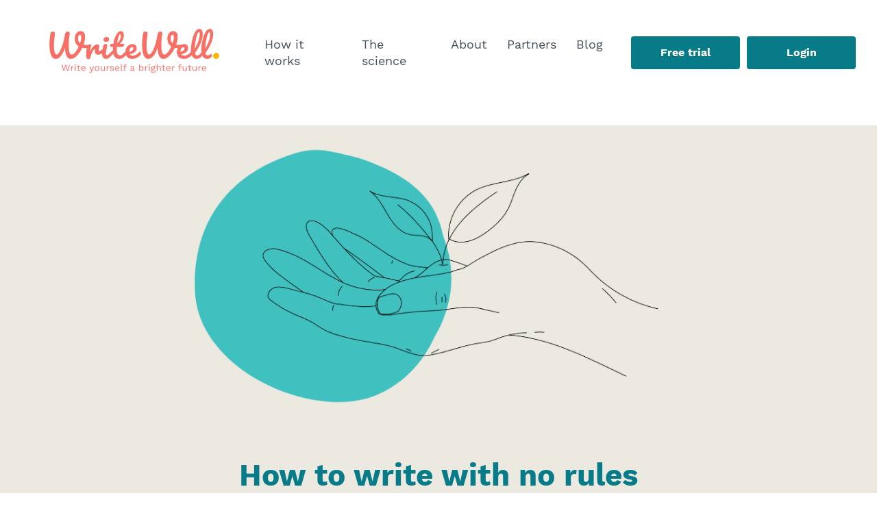

--- FILE ---
content_type: text/html; charset=UTF-8
request_url: https://www.writewellcommunity.com/write-with-no-rules/
body_size: 11246
content:
<!DOCTYPE html>
<html lang="en-GB">
<head>
    <meta charset="UTF-8">
    <meta http-equiv="X-UA-Compatible" content="IE=edge, chrome=1">
	<meta name="viewport" content="width=device-width, initial-scale=1, shrink-to-fit=no">
	<meta name='robots' content='index, follow, max-image-preview:large, max-snippet:-1, max-video-preview:-1' />
	<style>img:is([sizes="auto" i], [sizes^="auto," i]) { contain-intrinsic-size: 3000px 1500px }</style>
	
<!-- Google Tag Manager for WordPress by gtm4wp.com -->
<script data-cfasync="false" data-pagespeed-no-defer>
	var gtm4wp_datalayer_name = "dataLayer";
	var dataLayer = dataLayer || [];
</script>
<!-- End Google Tag Manager for WordPress by gtm4wp.com -->
	<!-- This site is optimized with the Yoast SEO plugin v24.1 - https://yoast.com/wordpress/plugins/seo/ -->
	<title>How to write with no rules - WriteWell Community</title>
	<link rel="canonical" href="https://www.writewellcommunity.com/write-with-no-rules/" />
	<meta property="og:locale" content="en_GB" />
	<meta property="og:type" content="article" />
	<meta property="og:title" content="How to write with no rules" />
	<meta property="og:description" content="Whether it’s journaling or morning pages you enjoy, why not take your writing further and try a short wellbeing course like Finding Purpose" />
	<meta property="og:url" content="https://www.writewellcommunity.com/write-with-no-rules/" />
	<meta property="og:site_name" content="WriteWell Community" />
	<meta property="article:published_time" content="2023-06-14T13:48:57+00:00" />
	<meta property="article:modified_time" content="2023-06-14T15:00:53+00:00" />
	<meta property="og:image" content="https://www.writewellcommunity.com/wp-content/uploads/2022/04/Untitled-design-3.png" />
	<meta property="og:image:width" content="470" />
	<meta property="og:image:height" content="365" />
	<meta property="og:image:type" content="image/png" />
	<meta name="author" content="Claire Maguire" />
	<meta name="twitter:card" content="summary_large_image" />
	<meta name="twitter:title" content="How to write with no rules" />
	<meta name="twitter:description" content="Whether it’s journaling or morning pages you enjoy, why not take your writing further and try a short wellbeing course like Finding Purpose" />
	<meta name="twitter:image" content="https://www.writewellcommunity.com/wp-content/uploads/2022/04/Untitled-design-3.png" />
	<meta name="twitter:label1" content="Written by" />
	<meta name="twitter:data1" content="Claire Maguire" />
	<meta name="twitter:label2" content="Estimated reading time" />
	<meta name="twitter:data2" content="2 minutes" />
	<script type="application/ld+json" class="yoast-schema-graph">{"@context":"https://schema.org","@graph":[{"@type":"Article","@id":"https://www.writewellcommunity.com/write-with-no-rules/#article","isPartOf":{"@id":"https://www.writewellcommunity.com/write-with-no-rules/"},"author":{"name":"Claire Maguire","@id":"https://www.writewellcommunity.com/#/schema/person/cbaa63e1d45d263ea653266814bdfc4e"},"headline":"How to write with no rules","datePublished":"2023-06-14T13:48:57+00:00","dateModified":"2023-06-14T15:00:53+00:00","mainEntityOfPage":{"@id":"https://www.writewellcommunity.com/write-with-no-rules/"},"wordCount":398,"publisher":{"@id":"https://www.writewellcommunity.com/#organization"},"inLanguage":"en-GB"},{"@type":"WebPage","@id":"https://www.writewellcommunity.com/write-with-no-rules/","url":"https://www.writewellcommunity.com/write-with-no-rules/","name":"How to write with no rules - WriteWell Community","isPartOf":{"@id":"https://www.writewellcommunity.com/#website"},"datePublished":"2023-06-14T13:48:57+00:00","dateModified":"2023-06-14T15:00:53+00:00","breadcrumb":{"@id":"https://www.writewellcommunity.com/write-with-no-rules/#breadcrumb"},"inLanguage":"en-GB","potentialAction":[{"@type":"ReadAction","target":["https://www.writewellcommunity.com/write-with-no-rules/"]}]},{"@type":"BreadcrumbList","@id":"https://www.writewellcommunity.com/write-with-no-rules/#breadcrumb","itemListElement":[{"@type":"ListItem","position":1,"name":"Home","item":"https://www.writewellcommunity.com/"},{"@type":"ListItem","position":2,"name":"How to write with no rules"}]},{"@type":"WebSite","@id":"https://www.writewellcommunity.com/#website","url":"https://www.writewellcommunity.com/","name":"WriteWell Community","description":"Write yourself a brighter future","publisher":{"@id":"https://www.writewellcommunity.com/#organization"},"potentialAction":[{"@type":"SearchAction","target":{"@type":"EntryPoint","urlTemplate":"https://www.writewellcommunity.com/?s={search_term_string}"},"query-input":{"@type":"PropertyValueSpecification","valueRequired":true,"valueName":"search_term_string"}}],"inLanguage":"en-GB"},{"@type":"Organization","@id":"https://www.writewellcommunity.com/#organization","name":"WriteWell Community","url":"https://www.writewellcommunity.com/","logo":{"@type":"ImageObject","inLanguage":"en-GB","@id":"https://www.writewellcommunity.com/#/schema/logo/image/","url":"https://www.writewellcommunity.com/wp-content/uploads/2021/01/WriteWell-Logo.png","contentUrl":"https://www.writewellcommunity.com/wp-content/uploads/2021/01/WriteWell-Logo.png","width":624,"height":116,"caption":"WriteWell Community"},"image":{"@id":"https://www.writewellcommunity.com/#/schema/logo/image/"}},{"@type":"Person","@id":"https://www.writewellcommunity.com/#/schema/person/cbaa63e1d45d263ea653266814bdfc4e","name":"Claire Maguire"}]}</script>
	<!-- / Yoast SEO plugin. -->


<link rel='dns-prefetch' href='//static.addtoany.com' />
<link rel="alternate" type="application/rss+xml" title="WriteWell Community &raquo; Feed" href="https://www.writewellcommunity.com/feed/" />
<link rel="alternate" type="application/rss+xml" title="WriteWell Community &raquo; Comments Feed" href="https://www.writewellcommunity.com/comments/feed/" />
<link rel="alternate" type="application/rss+xml" title="WriteWell Community &raquo; How to write with no rules Comments Feed" href="https://www.writewellcommunity.com/write-with-no-rules/feed/" />
<script>
window._wpemojiSettings = {"baseUrl":"https:\/\/s.w.org\/images\/core\/emoji\/16.0.1\/72x72\/","ext":".png","svgUrl":"https:\/\/s.w.org\/images\/core\/emoji\/16.0.1\/svg\/","svgExt":".svg","source":{"concatemoji":"https:\/\/www.writewellcommunity.com\/wp-includes\/js\/wp-emoji-release.min.js?ver=6.8.3"}};
/*! This file is auto-generated */
!function(s,n){var o,i,e;function c(e){try{var t={supportTests:e,timestamp:(new Date).valueOf()};sessionStorage.setItem(o,JSON.stringify(t))}catch(e){}}function p(e,t,n){e.clearRect(0,0,e.canvas.width,e.canvas.height),e.fillText(t,0,0);var t=new Uint32Array(e.getImageData(0,0,e.canvas.width,e.canvas.height).data),a=(e.clearRect(0,0,e.canvas.width,e.canvas.height),e.fillText(n,0,0),new Uint32Array(e.getImageData(0,0,e.canvas.width,e.canvas.height).data));return t.every(function(e,t){return e===a[t]})}function u(e,t){e.clearRect(0,0,e.canvas.width,e.canvas.height),e.fillText(t,0,0);for(var n=e.getImageData(16,16,1,1),a=0;a<n.data.length;a++)if(0!==n.data[a])return!1;return!0}function f(e,t,n,a){switch(t){case"flag":return n(e,"\ud83c\udff3\ufe0f\u200d\u26a7\ufe0f","\ud83c\udff3\ufe0f\u200b\u26a7\ufe0f")?!1:!n(e,"\ud83c\udde8\ud83c\uddf6","\ud83c\udde8\u200b\ud83c\uddf6")&&!n(e,"\ud83c\udff4\udb40\udc67\udb40\udc62\udb40\udc65\udb40\udc6e\udb40\udc67\udb40\udc7f","\ud83c\udff4\u200b\udb40\udc67\u200b\udb40\udc62\u200b\udb40\udc65\u200b\udb40\udc6e\u200b\udb40\udc67\u200b\udb40\udc7f");case"emoji":return!a(e,"\ud83e\udedf")}return!1}function g(e,t,n,a){var r="undefined"!=typeof WorkerGlobalScope&&self instanceof WorkerGlobalScope?new OffscreenCanvas(300,150):s.createElement("canvas"),o=r.getContext("2d",{willReadFrequently:!0}),i=(o.textBaseline="top",o.font="600 32px Arial",{});return e.forEach(function(e){i[e]=t(o,e,n,a)}),i}function t(e){var t=s.createElement("script");t.src=e,t.defer=!0,s.head.appendChild(t)}"undefined"!=typeof Promise&&(o="wpEmojiSettingsSupports",i=["flag","emoji"],n.supports={everything:!0,everythingExceptFlag:!0},e=new Promise(function(e){s.addEventListener("DOMContentLoaded",e,{once:!0})}),new Promise(function(t){var n=function(){try{var e=JSON.parse(sessionStorage.getItem(o));if("object"==typeof e&&"number"==typeof e.timestamp&&(new Date).valueOf()<e.timestamp+604800&&"object"==typeof e.supportTests)return e.supportTests}catch(e){}return null}();if(!n){if("undefined"!=typeof Worker&&"undefined"!=typeof OffscreenCanvas&&"undefined"!=typeof URL&&URL.createObjectURL&&"undefined"!=typeof Blob)try{var e="postMessage("+g.toString()+"("+[JSON.stringify(i),f.toString(),p.toString(),u.toString()].join(",")+"));",a=new Blob([e],{type:"text/javascript"}),r=new Worker(URL.createObjectURL(a),{name:"wpTestEmojiSupports"});return void(r.onmessage=function(e){c(n=e.data),r.terminate(),t(n)})}catch(e){}c(n=g(i,f,p,u))}t(n)}).then(function(e){for(var t in e)n.supports[t]=e[t],n.supports.everything=n.supports.everything&&n.supports[t],"flag"!==t&&(n.supports.everythingExceptFlag=n.supports.everythingExceptFlag&&n.supports[t]);n.supports.everythingExceptFlag=n.supports.everythingExceptFlag&&!n.supports.flag,n.DOMReady=!1,n.readyCallback=function(){n.DOMReady=!0}}).then(function(){return e}).then(function(){var e;n.supports.everything||(n.readyCallback(),(e=n.source||{}).concatemoji?t(e.concatemoji):e.wpemoji&&e.twemoji&&(t(e.twemoji),t(e.wpemoji)))}))}((window,document),window._wpemojiSettings);
</script>
<style id='wp-emoji-styles-inline-css'>

	img.wp-smiley, img.emoji {
		display: inline !important;
		border: none !important;
		box-shadow: none !important;
		height: 1em !important;
		width: 1em !important;
		margin: 0 0.07em !important;
		vertical-align: -0.1em !important;
		background: none !important;
		padding: 0 !important;
	}
</style>
<link rel='stylesheet' id='wp-block-library-css' href='https://www.writewellcommunity.com/wp-includes/css/dist/block-library/style.min.css?ver=6.8.3' media='all' />
<style id='classic-theme-styles-inline-css'>
/*! This file is auto-generated */
.wp-block-button__link{color:#fff;background-color:#32373c;border-radius:9999px;box-shadow:none;text-decoration:none;padding:calc(.667em + 2px) calc(1.333em + 2px);font-size:1.125em}.wp-block-file__button{background:#32373c;color:#fff;text-decoration:none}
</style>
<style id='global-styles-inline-css'>
:root{--wp--preset--aspect-ratio--square: 1;--wp--preset--aspect-ratio--4-3: 4/3;--wp--preset--aspect-ratio--3-4: 3/4;--wp--preset--aspect-ratio--3-2: 3/2;--wp--preset--aspect-ratio--2-3: 2/3;--wp--preset--aspect-ratio--16-9: 16/9;--wp--preset--aspect-ratio--9-16: 9/16;--wp--preset--color--black: #000000;--wp--preset--color--cyan-bluish-gray: #abb8c3;--wp--preset--color--white: #fff;--wp--preset--color--pale-pink: #f78da7;--wp--preset--color--vivid-red: #cf2e2e;--wp--preset--color--luminous-vivid-orange: #ff6900;--wp--preset--color--luminous-vivid-amber: #fcb900;--wp--preset--color--light-green-cyan: #7bdcb5;--wp--preset--color--vivid-green-cyan: #00d084;--wp--preset--color--pale-cyan-blue: #8ed1fc;--wp--preset--color--vivid-cyan-blue: #0693e3;--wp--preset--color--vivid-purple: #9b51e0;--wp--preset--color--blue: #007bff;--wp--preset--color--indigo: #6610f2;--wp--preset--color--purple: #5533ff;--wp--preset--color--pink: #e83e8c;--wp--preset--color--red: #dc3545;--wp--preset--color--orange: #fd7e14;--wp--preset--color--yellow: #ffc107;--wp--preset--color--green: #28a745;--wp--preset--color--teal: #20c997;--wp--preset--color--cyan: #17a2b8;--wp--preset--color--gray: #6c757d;--wp--preset--color--gray-dark: #343a40;--wp--preset--gradient--vivid-cyan-blue-to-vivid-purple: linear-gradient(135deg,rgba(6,147,227,1) 0%,rgb(155,81,224) 100%);--wp--preset--gradient--light-green-cyan-to-vivid-green-cyan: linear-gradient(135deg,rgb(122,220,180) 0%,rgb(0,208,130) 100%);--wp--preset--gradient--luminous-vivid-amber-to-luminous-vivid-orange: linear-gradient(135deg,rgba(252,185,0,1) 0%,rgba(255,105,0,1) 100%);--wp--preset--gradient--luminous-vivid-orange-to-vivid-red: linear-gradient(135deg,rgba(255,105,0,1) 0%,rgb(207,46,46) 100%);--wp--preset--gradient--very-light-gray-to-cyan-bluish-gray: linear-gradient(135deg,rgb(238,238,238) 0%,rgb(169,184,195) 100%);--wp--preset--gradient--cool-to-warm-spectrum: linear-gradient(135deg,rgb(74,234,220) 0%,rgb(151,120,209) 20%,rgb(207,42,186) 40%,rgb(238,44,130) 60%,rgb(251,105,98) 80%,rgb(254,248,76) 100%);--wp--preset--gradient--blush-light-purple: linear-gradient(135deg,rgb(255,206,236) 0%,rgb(152,150,240) 100%);--wp--preset--gradient--blush-bordeaux: linear-gradient(135deg,rgb(254,205,165) 0%,rgb(254,45,45) 50%,rgb(107,0,62) 100%);--wp--preset--gradient--luminous-dusk: linear-gradient(135deg,rgb(255,203,112) 0%,rgb(199,81,192) 50%,rgb(65,88,208) 100%);--wp--preset--gradient--pale-ocean: linear-gradient(135deg,rgb(255,245,203) 0%,rgb(182,227,212) 50%,rgb(51,167,181) 100%);--wp--preset--gradient--electric-grass: linear-gradient(135deg,rgb(202,248,128) 0%,rgb(113,206,126) 100%);--wp--preset--gradient--midnight: linear-gradient(135deg,rgb(2,3,129) 0%,rgb(40,116,252) 100%);--wp--preset--font-size--small: 13px;--wp--preset--font-size--medium: 20px;--wp--preset--font-size--large: 36px;--wp--preset--font-size--x-large: 42px;--wp--preset--spacing--20: 0.44rem;--wp--preset--spacing--30: 0.67rem;--wp--preset--spacing--40: 1rem;--wp--preset--spacing--50: 1.5rem;--wp--preset--spacing--60: 2.25rem;--wp--preset--spacing--70: 3.38rem;--wp--preset--spacing--80: 5.06rem;--wp--preset--shadow--natural: 6px 6px 9px rgba(0, 0, 0, 0.2);--wp--preset--shadow--deep: 12px 12px 50px rgba(0, 0, 0, 0.4);--wp--preset--shadow--sharp: 6px 6px 0px rgba(0, 0, 0, 0.2);--wp--preset--shadow--outlined: 6px 6px 0px -3px rgba(255, 255, 255, 1), 6px 6px rgba(0, 0, 0, 1);--wp--preset--shadow--crisp: 6px 6px 0px rgba(0, 0, 0, 1);}:where(.is-layout-flex){gap: 0.5em;}:where(.is-layout-grid){gap: 0.5em;}body .is-layout-flex{display: flex;}.is-layout-flex{flex-wrap: wrap;align-items: center;}.is-layout-flex > :is(*, div){margin: 0;}body .is-layout-grid{display: grid;}.is-layout-grid > :is(*, div){margin: 0;}:where(.wp-block-columns.is-layout-flex){gap: 2em;}:where(.wp-block-columns.is-layout-grid){gap: 2em;}:where(.wp-block-post-template.is-layout-flex){gap: 1.25em;}:where(.wp-block-post-template.is-layout-grid){gap: 1.25em;}.has-black-color{color: var(--wp--preset--color--black) !important;}.has-cyan-bluish-gray-color{color: var(--wp--preset--color--cyan-bluish-gray) !important;}.has-white-color{color: var(--wp--preset--color--white) !important;}.has-pale-pink-color{color: var(--wp--preset--color--pale-pink) !important;}.has-vivid-red-color{color: var(--wp--preset--color--vivid-red) !important;}.has-luminous-vivid-orange-color{color: var(--wp--preset--color--luminous-vivid-orange) !important;}.has-luminous-vivid-amber-color{color: var(--wp--preset--color--luminous-vivid-amber) !important;}.has-light-green-cyan-color{color: var(--wp--preset--color--light-green-cyan) !important;}.has-vivid-green-cyan-color{color: var(--wp--preset--color--vivid-green-cyan) !important;}.has-pale-cyan-blue-color{color: var(--wp--preset--color--pale-cyan-blue) !important;}.has-vivid-cyan-blue-color{color: var(--wp--preset--color--vivid-cyan-blue) !important;}.has-vivid-purple-color{color: var(--wp--preset--color--vivid-purple) !important;}.has-black-background-color{background-color: var(--wp--preset--color--black) !important;}.has-cyan-bluish-gray-background-color{background-color: var(--wp--preset--color--cyan-bluish-gray) !important;}.has-white-background-color{background-color: var(--wp--preset--color--white) !important;}.has-pale-pink-background-color{background-color: var(--wp--preset--color--pale-pink) !important;}.has-vivid-red-background-color{background-color: var(--wp--preset--color--vivid-red) !important;}.has-luminous-vivid-orange-background-color{background-color: var(--wp--preset--color--luminous-vivid-orange) !important;}.has-luminous-vivid-amber-background-color{background-color: var(--wp--preset--color--luminous-vivid-amber) !important;}.has-light-green-cyan-background-color{background-color: var(--wp--preset--color--light-green-cyan) !important;}.has-vivid-green-cyan-background-color{background-color: var(--wp--preset--color--vivid-green-cyan) !important;}.has-pale-cyan-blue-background-color{background-color: var(--wp--preset--color--pale-cyan-blue) !important;}.has-vivid-cyan-blue-background-color{background-color: var(--wp--preset--color--vivid-cyan-blue) !important;}.has-vivid-purple-background-color{background-color: var(--wp--preset--color--vivid-purple) !important;}.has-black-border-color{border-color: var(--wp--preset--color--black) !important;}.has-cyan-bluish-gray-border-color{border-color: var(--wp--preset--color--cyan-bluish-gray) !important;}.has-white-border-color{border-color: var(--wp--preset--color--white) !important;}.has-pale-pink-border-color{border-color: var(--wp--preset--color--pale-pink) !important;}.has-vivid-red-border-color{border-color: var(--wp--preset--color--vivid-red) !important;}.has-luminous-vivid-orange-border-color{border-color: var(--wp--preset--color--luminous-vivid-orange) !important;}.has-luminous-vivid-amber-border-color{border-color: var(--wp--preset--color--luminous-vivid-amber) !important;}.has-light-green-cyan-border-color{border-color: var(--wp--preset--color--light-green-cyan) !important;}.has-vivid-green-cyan-border-color{border-color: var(--wp--preset--color--vivid-green-cyan) !important;}.has-pale-cyan-blue-border-color{border-color: var(--wp--preset--color--pale-cyan-blue) !important;}.has-vivid-cyan-blue-border-color{border-color: var(--wp--preset--color--vivid-cyan-blue) !important;}.has-vivid-purple-border-color{border-color: var(--wp--preset--color--vivid-purple) !important;}.has-vivid-cyan-blue-to-vivid-purple-gradient-background{background: var(--wp--preset--gradient--vivid-cyan-blue-to-vivid-purple) !important;}.has-light-green-cyan-to-vivid-green-cyan-gradient-background{background: var(--wp--preset--gradient--light-green-cyan-to-vivid-green-cyan) !important;}.has-luminous-vivid-amber-to-luminous-vivid-orange-gradient-background{background: var(--wp--preset--gradient--luminous-vivid-amber-to-luminous-vivid-orange) !important;}.has-luminous-vivid-orange-to-vivid-red-gradient-background{background: var(--wp--preset--gradient--luminous-vivid-orange-to-vivid-red) !important;}.has-very-light-gray-to-cyan-bluish-gray-gradient-background{background: var(--wp--preset--gradient--very-light-gray-to-cyan-bluish-gray) !important;}.has-cool-to-warm-spectrum-gradient-background{background: var(--wp--preset--gradient--cool-to-warm-spectrum) !important;}.has-blush-light-purple-gradient-background{background: var(--wp--preset--gradient--blush-light-purple) !important;}.has-blush-bordeaux-gradient-background{background: var(--wp--preset--gradient--blush-bordeaux) !important;}.has-luminous-dusk-gradient-background{background: var(--wp--preset--gradient--luminous-dusk) !important;}.has-pale-ocean-gradient-background{background: var(--wp--preset--gradient--pale-ocean) !important;}.has-electric-grass-gradient-background{background: var(--wp--preset--gradient--electric-grass) !important;}.has-midnight-gradient-background{background: var(--wp--preset--gradient--midnight) !important;}.has-small-font-size{font-size: var(--wp--preset--font-size--small) !important;}.has-medium-font-size{font-size: var(--wp--preset--font-size--medium) !important;}.has-large-font-size{font-size: var(--wp--preset--font-size--large) !important;}.has-x-large-font-size{font-size: var(--wp--preset--font-size--x-large) !important;}
:where(.wp-block-post-template.is-layout-flex){gap: 1.25em;}:where(.wp-block-post-template.is-layout-grid){gap: 1.25em;}
:where(.wp-block-columns.is-layout-flex){gap: 2em;}:where(.wp-block-columns.is-layout-grid){gap: 2em;}
:root :where(.wp-block-pullquote){font-size: 1.5em;line-height: 1.6;}
</style>
<link rel='stylesheet' id='contact-form-7-css' href='https://www.writewellcommunity.com/wp-content/plugins/contact-form-7/includes/css/styles.css?ver=5.7.5.1' media='all' />
<link rel='stylesheet' id='ctf_styles-css' href='https://www.writewellcommunity.com/wp-content/plugins/custom-twitter-feeds/css/ctf-styles.min.css?ver=2.3.1' media='all' />
<link rel='stylesheet' id='writewell-partner-css' href='https://www.writewellcommunity.com/wp-content/plugins/writewell-partner/public/css/writewell-partner-public.css?ver=1.0.0' media='all' />
<link rel='stylesheet' id='writewell-subscribe-css' href='https://www.writewellcommunity.com/wp-content/plugins/writewell-subscribe/public/css/writewell-subscribe-public.css?ver=1.0.0' media='all' />
<link rel='stylesheet' id='child-understrap-styles-css' href='https://www.writewellcommunity.com/wp-content/themes/writewell/css/child-theme.min.css?ver=0.5.5' media='all' />
<link rel='stylesheet' id='addtoany-css' href='https://www.writewellcommunity.com/wp-content/plugins/add-to-any/addtoany.min.css?ver=1.16' media='all' />
<script id="addtoany-core-js-before">
window.a2a_config=window.a2a_config||{};a2a_config.callbacks=[];a2a_config.overlays=[];a2a_config.templates={};a2a_localize = {
	Share: "Share",
	Save: "Save",
	Subscribe: "Subscribe",
	Email: "Email",
	Bookmark: "Bookmark",
	ShowAll: "Show All",
	ShowLess: "Show less",
	FindServices: "Find service(s)",
	FindAnyServiceToAddTo: "Instantly find any service to add to",
	PoweredBy: "Powered by",
	ShareViaEmail: "Share via email",
	SubscribeViaEmail: "Subscribe via email",
	BookmarkInYourBrowser: "Bookmark in your browser",
	BookmarkInstructions: "Press Ctrl+D or \u2318+D to bookmark this page",
	AddToYourFavorites: "Add to your favourites",
	SendFromWebOrProgram: "Send from any email address or email program",
	EmailProgram: "Email program",
	More: "More&#8230;",
	ThanksForSharing: "Thanks for sharing!",
	ThanksForFollowing: "Thanks for following!"
};
</script>
<script defer src="https://static.addtoany.com/menu/page.js" id="addtoany-core-js"></script>
<script src="https://www.writewellcommunity.com/wp-includes/js/jquery/jquery.min.js?ver=3.7.1" id="jquery-core-js"></script>
<script src="https://www.writewellcommunity.com/wp-includes/js/jquery/jquery-migrate.min.js?ver=3.4.1" id="jquery-migrate-js"></script>
<script defer src="https://www.writewellcommunity.com/wp-content/plugins/add-to-any/addtoany.min.js?ver=1.1" id="addtoany-jquery-js"></script>
<script src="https://www.writewellcommunity.com/wp-content/plugins/writewell-partner/public/js/writewell-partner-public.js?ver=1.0.0" id="writewell-partner-js"></script>
<script src="https://www.writewellcommunity.com/wp-content/plugins/writewell-partner/public/js/zxcvbn.js?ver=1.0.0" id="zxcvbn-js"></script>
<script src="https://www.writewellcommunity.com/wp-content/plugins/writewell-partner/public/js/bootstrap-zxcvbn.jquery.js?ver=1.0.0" id="bootstrap-zxcvbn-js"></script>
<script src="https://www.writewellcommunity.com/wp-content/plugins/writewell-subscribe/public/js/writewell-subscribe-public.js?ver=1.0.0" id="writewell-subscribe-js"></script>
<link rel="https://api.w.org/" href="https://www.writewellcommunity.com/wp-json/" /><link rel="alternate" title="JSON" type="application/json" href="https://www.writewellcommunity.com/wp-json/wp/v2/posts/2836" /><link rel="EditURI" type="application/rsd+xml" title="RSD" href="https://www.writewellcommunity.com/xmlrpc.php?rsd" />
<meta name="generator" content="WordPress 6.8.3" />
<link rel='shortlink' href='https://www.writewellcommunity.com/?p=2836' />
<link rel="alternate" title="oEmbed (JSON)" type="application/json+oembed" href="https://www.writewellcommunity.com/wp-json/oembed/1.0/embed?url=https%3A%2F%2Fwww.writewellcommunity.com%2Fwrite-with-no-rules%2F" />
<link rel="alternate" title="oEmbed (XML)" type="text/xml+oembed" href="https://www.writewellcommunity.com/wp-json/oembed/1.0/embed?url=https%3A%2F%2Fwww.writewellcommunity.com%2Fwrite-with-no-rules%2F&#038;format=xml" />

<!-- Google Tag Manager for WordPress by gtm4wp.com -->
<!-- GTM Container placement set to automatic -->
<script data-cfasync="false" data-pagespeed-no-defer type="text/javascript">
	var dataLayer_content = {"pagePostType":"post","pagePostType2":"single-post","pageCategory":["uncategorised"],"pagePostAuthor":"Claire Maguire"};
	dataLayer.push( dataLayer_content );
</script>
<script data-cfasync="false">
(function(w,d,s,l,i){w[l]=w[l]||[];w[l].push({'gtm.start':
new Date().getTime(),event:'gtm.js'});var f=d.getElementsByTagName(s)[0],
j=d.createElement(s),dl=l!='dataLayer'?'&l='+l:'';j.async=true;j.src=
'//www.googletagmanager.com/gtm.'+'js?id='+i+dl;f.parentNode.insertBefore(j,f);
})(window,document,'script','dataLayer','GTM-KPW4SCK');
</script>
<!-- End Google Tag Manager -->
<!-- End Google Tag Manager for WordPress by gtm4wp.com --><link rel="pingback" href="https://www.writewellcommunity.com/xmlrpc.php">
<meta name="mobile-web-app-capable" content="yes">
<meta name="apple-mobile-web-app-capable" content="yes">
<meta name="apple-mobile-web-app-title" content="WriteWell Community - Write yourself a brighter future">
<style>.recentcomments a{display:inline !important;padding:0 !important;margin:0 !important;}</style><link rel="icon" href="https://www.writewellcommunity.com/wp-content/uploads/2020/12/cropped-WriteWell-Avatar-4-32x32.png" sizes="32x32" />
<link rel="icon" href="https://www.writewellcommunity.com/wp-content/uploads/2020/12/cropped-WriteWell-Avatar-4-192x192.png" sizes="192x192" />
<link rel="apple-touch-icon" href="https://www.writewellcommunity.com/wp-content/uploads/2020/12/cropped-WriteWell-Avatar-4-180x180.png" />
<meta name="msapplication-TileImage" content="https://www.writewellcommunity.com/wp-content/uploads/2020/12/cropped-WriteWell-Avatar-4-270x270.png" />
	<meta name="p:domain_verify" content="ad7e704ee4676f8cf5968b8f5b1d9765"/>

	<!-- To keep MC happy!! -->
	<script id="mcjs">//!function(c,h,i,m,p){m=c.createElement(h),p=c.getElementsByTagName(h)[0],m.async=1,m.src=i,p.parentNode.insertBefore(m,p)}(document,"script","https://chimpstatic.com/mcjs-connected/js/users/434fc56c70/06b78752101bafd0ef8e1a1e4.js");</script>
	<script src="https://downloads.mailchimp.com/js/signup-forms/popup/unique-methods/embed.js"></script>
</head>

<!-- ******************* Opens the page body ******************* -->

<body class="wp-singular post-template post-template-single-article post-template-single-article-php single single-post postid-2836 single-format-standard wp-custom-logo wp-embed-responsive wp-theme-understrap wp-child-theme-writewell group-blog understrap-has-sidebar" itemscope itemtype="http://schema.org/WebSite">


<!-- GTM Container placement set to automatic -->
<!-- Google Tag Manager (noscript) -->
				<noscript><iframe src="https://www.googletagmanager.com/ns.html?id=GTM-KPW4SCK" height="0" width="0" style="display:none;visibility:hidden" aria-hidden="true"></iframe></noscript>
<!-- End Google Tag Manager (noscript) --><div class="site" id="page">

	<!-- ******************* The navbar area ******************* -->
	<div id="wrapper-navbar">

        <a class="skip-link sr-only sr-only-focusable" href="#main-content">Skip to content</a>

        <div class="container">

            <nav class="navbar navbar-expand-lg">
                <!-- Brand -->
                <a class="navbar-brand" href="https://www.writewellcommunity.com" rel="home">
                    <img class="home-logo" src="/wp-content/themes/writewell/assets/images/logo.png" alt="WriteWell logo">
                    </a>
                <!-- Toggler/collapsible Button -->
                <button class="navbar-toggler" type="button" data-toggle="collapse" data-target="#navbarNav" aria-controls="navbarNav" aria-expanded="false" aria-label="Toggle navigation">
                    <span class=""><i class="navbar-toggler-icon fa fa-bars" aria-hidden="true"></i></span>
                        </button>

                <!--Nav items-->
                <div class="collapse navbar-collapse justify-content-end" id="navbarNav">
                    <ul class="navbar-nav">
                        <li class="nav-item">
                            <a class="nav-link" href="/how-it-works">How it works</a>
                        </li>
                        <li class="nav-item">
                            <a class="nav-link" href="/the-science">The science</a>
                        </li>
                        <li class="nav-item">
                            <a class="nav-link" href="/about">About</a>
                        </li>
                        <li class="nav-item">
                            <a class="nav-link" href="/partner">Partners</a>
                        </li>
                        <li class="nav-item">
                            <a class="nav-link mr-4" href="/articles">Blog</a>
                        </li>                        
                    </ul>
					<a class="btn btn-primary" href="/ww/subscribe">Free trial</a>
					<a class="btn btn-primary header-login-link" href="https://wellbeing.writewellcommunity.com">Login</a>
                </div>
           </nav>

        </div><!-- container end -->

    </div><!-- #wrapper-navbar end -->

	<!-- Join Modal -->
	<!--
	<div class="modal fade" id="join-modal" tabindex="-1" aria-labelledby="join-modal-label" aria-hidden="true">
		<div class="modal-dialog">
			<div class="modal-content">
				<div class="modal-header">
					<h5 class="modal-title" id="join-modal-label">Subscribe to our newsletter</h5>
					<button type="button" class="close" data-dismiss="modal" aria-label="Close">
						<span aria-hidden="true">&times;</span>
					</button>
				</div>
			<div class="modal-body">
                <div class="notify-when-launch">
				
					<p>
						Content goes here...
					</p>
				
                    <form>
                    <div class="form-group">
						<label class="sr-only" for="inlineFormInputGroup">Name for signup</label>
						<input id="signup-name" type="text" class="form-control" placeholder="Preferred name">
                    </div>
                    <div class="form-group">
						<label class="sr-only" for="inlineFormInputGroup">Email for signup</label>
						<input id="signup-email" type="email" class="form-control" placeholder="Email address" data-error="Valid email is required." aria-label="Get notified when we launch" aria-describedby="button-addon2">
                    </div>
                    <div class="form-group">
						<label class="sr-only" for="inlineFormInputGroup">Submit for signup</label>
                        <button class="btn btn-primary" type="button" id="button-addon2">Subscribe</button>
                    </div>					
                    </form>
                </div>
			</div>
			<div class="modal-footer">
				<button type="button" class="btn btn-secondary" data-dismiss="modal">Close</button>
			</div>
			</div>
		</div>
	</div>
	-->
<div class="wrapper" id="single-wrapper">

	<div class="rectangle bg-brand-sand">

		<div class="container" id="content" tabindex="-1">

			<div class="row">

				<!-- Do the left sidebar check -->
				
				<main class="site-main" id="main">

					
<article class="post-2836 post type-post status-publish format-standard hentry category-uncategorised" id="post-2836">

	<div class="post-img-outer">
		<img class="post-img" src="https://www.writewellcommunity.com/wp-content/uploads/2021/01/Privacy-FINAL.png" alt="Privacy">	</div>

	<header class="entry-header mb-3">

		<h1 class="entry-title">How to write with no rules</h1>
	</header><!-- .entry-header -->

	
	<div class="entry-content">

	<p class="post-intro mb-4">Have you tried writing with no rules?</p>

	
		<div class="page" title="Page 1">
<div class="section">
<div class="layoutArea">
<div class="column">
<p><span>If grammar, punctuation and spelling didn’t get in the way of writing would you enjoy the pen to paper effect more? </span></p>
<p><span>This is one of the greatest freedoms writing for wellbeing offers. An opportunity to leave behind the endless dos and don’ts of writing rules, that can trouble us, even decades after leaving school. When people discover therapeutic writing for the first time, it can be refreshing to hear that you are free to write however you please, sideways across the page or in red or purple ink. </span></p>
<blockquote><p><span>Allow the pen to flow, pairing words that seem odd or create sentences that make sense to you, even if it’s just you. </span></p></blockquote>
<p><span>Whether it’s journaling or morning pages you enjoy, why not take your writing further and try a short wellbeing course like <a href="https://wellbeing.writewellcommunity.com/ww/course/view.php?id=15" target="_blank" rel="noopener">Finding Purpose</a>? It will help you to discover how to fill your life with joy and find daily delights in simple things. Think about living purposefully instead of searching for the endless purpose which brought you to this life in the first place. </span></p>
<p><span>After taking the course you might discover that your purpose is to write to make yourself feel good and that’s it. No great quest to embark on or a world in trouble to save. </span></p>
<blockquote><p><span>Just you, the pen and your subconscious mind flowing onto the page. </span></p></blockquote>
<p><span>Here’s an idea wellbeing and writing practitioner </span><a href="https://www.katemcbarron.co.uk/" target="_blank" rel="noopener"><span>Kate McBarron </span></a><span>shares in her uniquely designed <a href="https://wellbeing.writewellcommunity.com/ww/course/view.php?id=15" target="_blank" rel="noopener">Finding Purpose</a> course. </span></p>
<p><span>Ponder on this question and answer it fully and honestly &#8211; </span><span>What do I enjoy doing so much that I get completely lost in it? </span></p>
<p><span>It could be gardening, cooking or painting. Have you forgotten any of these joys because life and responsibilities got in the way? Can you find a gap in your week to reintroduce any of your forgotten gifts? </span></p>
<p><span>At the heart of doing what we truly enjoy acts as a serving. Whether it is planting a flower or painting one you are contributing to life itself. </span></p>
<p><span>So begin to think far and wide about your life purpose and know it’s really okay to serve yourself, the soil, the easel or whatever it might be, once it makes you happy. </span></p>
<p><strong><a href="https://wellbeing.writewellcommunity.com/ww/course/view.php?id=15" target="_blank" rel="noopener">Finding Purpose</a> 4-week course opens online Monday 3rd July. If you haven’t already, start your writing journey today by joining the <a href="https://www.writewellcommunity.com/" target="_blank" rel="noopener">WriteWell Community</a>.</strong></p>
</div>
</div>
</div>
</div>
		<div class="article-inner-footer">
			<hr>
			<img class="post-logo" src="/wp-content/themes/writewell/assets/images/logo-300x56.png" alt="WriteWell logo">
		</div>
		<div class="entry-meta">
			<div>
								<p>Posted on June 14th, 2023 by Claire Maguire</p>
				<p>
					<div class="addtoany_shortcode"><div class="a2a_kit a2a_kit_size_32 addtoany_list" data-a2a-url="https://www.writewellcommunity.com/write-with-no-rules/" data-a2a-title="How to write with no rules"><a class="a2a_button_facebook" href="https://www.addtoany.com/add_to/facebook?linkurl=https%3A%2F%2Fwww.writewellcommunity.com%2Fwrite-with-no-rules%2F&amp;linkname=How%20to%20write%20with%20no%20rules" title="Facebook" rel="nofollow noopener" target="_blank"></a><a class="a2a_button_twitter" href="https://www.addtoany.com/add_to/twitter?linkurl=https%3A%2F%2Fwww.writewellcommunity.com%2Fwrite-with-no-rules%2F&amp;linkname=How%20to%20write%20with%20no%20rules" title="Twitter" rel="nofollow noopener" target="_blank"></a><a class="a2a_button_copy_link" href="https://www.addtoany.com/add_to/copy_link?linkurl=https%3A%2F%2Fwww.writewellcommunity.com%2Fwrite-with-no-rules%2F&amp;linkname=How%20to%20write%20with%20no%20rules" title="Copy Link" rel="nofollow noopener" target="_blank"></a></div></div>				</p>
			</div>
		</div><!-- .entry-meta -->

		<!-- Return to -->
		<div class="return-link">
			<a href="/articles/">View all Articles</a>
		</div>

		
	</div><!-- .entry-content -->

	<footer class="entry-footer">

		
	</footer><!-- .entry-footer -->

</article><!-- #post-## -->
		<nav class="container navigation post-navigation">
			<h2 class="screen-reader-text">Post navigation</h2>
			<div class="d-flex nav-links justify-content-between">
				<span class="nav-previous"><a href="https://www.writewellcommunity.com/why-you-should-write-everyday/" rel="prev"><i class="fa fa-angle-left"></i>&nbsp;Why you should write everyday</a></span><span class="nav-next"><a href="https://www.writewellcommunity.com/build-a-journaling-habit-while-busy/" rel="next">How to keep journaling when you feel too busy to write&nbsp;<i class="fa fa-angle-right"></i></a></span>			</div><!-- .nav-links -->
		</nav><!-- .post-navigation -->
		
				</main><!-- #main -->

				<!-- Do the right sidebar check -->
				
			</div><!-- .row -->

		</div><!-- #content -->

	</div><!-- .rectangle brand-sand -->

	<div class="global_subscription_cta">
		<div class="rectangle bg-brand-teal launch">
<h2>Start your journey</h2>
<div class="row">
<div class="col-md-8 offset-md-2">
<p>Subscribe to our newsletter to hear about upcoming events, join now and dive straight into the activities, or get in touch to ask us anything.</p>
</div>
</div>
<div class="row">
<div class="col-md-4">
<p><a class="btn btn-primary mt-4 custom-btn-max mc-news-popup" href="#">Subscribe to newsletter</a></p>
</div>
<div class="col-md-4">
<p><a class="btn btn-primary mt-4 custom-btn-max" href="/ww/subscribe">Join now for free trial</a></p>
</div>
<div class="col-md-4">
<p><a class="btn btn-primary mt-4 custom-btn-max" href="mailto:info@writewellcommunity.com">Get in touch</a></p>
</div>
</div>
</div>
	</div>

</div><!-- #single-wrapper -->


<div id="wrapper-footer" class="wrapper">
    <footer class="site-footer has-small-text">
        <div class="container">
            <div class="row">
                <div class="col-md-3 offset-md-1 col-sm-12">
                    <img id="footer-logo" src="/wp-content/themes/writewell/assets/images/logo-small.png" alt="WriteWell logo">
                </div>
                <div class="col-md-3 col-sm-4">
                    <ul class="list-unstyled">
                        <li><a href="/how-it-works">How it works</a></li>
                        <li><a href="/about">About us</a></li>
                        <li><a href="/partner">Work with us</a></li>
						 <li><a href="/media">Media hub</a></li>
						 <li><a href="https://journal.writewellcommunity.com/">WriteWell journal</a></li>	
                    </ul>
                </div>
                <div class="col-md-3 col-sm-4">
                    <ul class="list-unstyled">
                        <li><a href="/cookies">Cookies</a></li>
                        <li><a href="/privacy">Privacy</a></li>
                        <li><a href="/code-of-conduct">Code of conduct</a></li>					
                        <li><a href="/writewell-terms-and-conditions">Terms &amp; conditions</a></li>
                    </ul>
                </div>
                <div class="col-md-2 col-sm-4">
                    <ul class="list-unstyled list-inline">
                        <li><a class="mc-news-popup" href="#">Sign up</a></li>
                        <li class="list-inline-item"><a href="https://twitter.com/writewelltweets" target="_blank" rel="noopener"><i class="fa fa-twitter" aria-hidden="true"></i></a></li>
                        <li class="list-inline-item"><a href="https://www.facebook.com/writewellcommunity" target="_blank" rel="noopener"><i class="fa fa-facebook" aria-hidden="true"></i></a></li>
                        <li class="list-inline-item"><a href="https://www.instagram.com/writewellcommunity" target="_blank" rel="noopener"><i class="fa fa-instagram" aria-hidden="true"></i></a></li>
                    </ul>
                </div>
            </div>
        </div><!-- container -->
    </footer><!-- footer -->
</div><!-- wrapper end -->

</div><!-- #page we need this extra closing tag here -->

<script type="speculationrules">
{"prefetch":[{"source":"document","where":{"and":[{"href_matches":"\/*"},{"not":{"href_matches":["\/wp-*.php","\/wp-admin\/*","\/wp-content\/uploads\/*","\/wp-content\/*","\/wp-content\/plugins\/*","\/wp-content\/themes\/writewell\/*","\/wp-content\/themes\/understrap\/*","\/*\\?(.+)"]}},{"not":{"selector_matches":"a[rel~=\"nofollow\"]"}},{"not":{"selector_matches":".no-prefetch, .no-prefetch a"}}]},"eagerness":"conservative"}]}
</script>
<script src="https://www.writewellcommunity.com/wp-content/plugins/contact-form-7/includes/swv/js/index.js?ver=5.7.5.1" id="swv-js"></script>
<script id="contact-form-7-js-extra">
var wpcf7 = {"api":{"root":"https:\/\/www.writewellcommunity.com\/wp-json\/","namespace":"contact-form-7\/v1"}};
</script>
<script src="https://www.writewellcommunity.com/wp-content/plugins/contact-form-7/includes/js/index.js?ver=5.7.5.1" id="contact-form-7-js"></script>
<script src="https://www.writewellcommunity.com/wp-content/plugins/duracelltomi-google-tag-manager/js/gtm4wp-form-move-tracker.js?ver=1.16.1" id="gtm4wp-form-move-tracker-js"></script>
<script src="https://www.writewellcommunity.com/wp-content/themes/writewell/js/child-theme.min.js?ver=0.5.5" id="child-understrap-scripts-js"></script>

<script>
	jQuery(function(){
		jQuery('.mc-news-popup').on('click', function(e){				
			e.preventDefault();
			
			if(window.dojoRequire){
				window.dojoRequire(["mojo/signup-forms/Loader"], function (L) { L.start({"baseUrl": 'mc.us6.list-manage.com', "uuid": '434fc56c70', "lid": 'c534164ec7', "uniqueMethods": true}); });
			}
			

			document.cookie = 'MCPopupClosed=;path=/;expires=Thu, 01 Jan 1970 00:00:00 UTC;';
			document.cookie = 'MCPopupSubscribed=;path=/;expires=Thu, 01 Jan 1970 00:00:00 UTC;';

			return false;
		});
	});
</script>	

</body>

</html>

--- FILE ---
content_type: text/css
request_url: https://www.writewellcommunity.com/wp-content/plugins/writewell-partner/public/css/writewell-partner-public.css?ver=1.0.0
body_size: 473
content:
.join-partner form .statement {
	display: block;
	font-weight: bold;
	padding: 30px 0 0 4.25%;
	margin-bottom: 10px;
}

.join-partner form .likert {
	list-style: none;
	width: 100%;
	margin: 0;
	padding: 0 0 15px;
	display: flex;
	align-items: stretch;
	align-content: stretch;
	justify-content: space-evenly;
	flex-wrap: wrap;
}

.join-partner form .likert:last-of-type {
	border-bottom: 0;
}

.join-partner form .likert li {
	display: inline-flex;
	flex: 1 auto;
	flex-wrap: wrap;
	text-align: center;
}

.join-partner form .likert li input[type=radio] {
	display: block;
	position: relative;
	top: 0;
	left: 50%;
	margin-left: -6px;
	z-index: 2;
}

.join-partner form .likert li label {
	display: block;
	flex: 1 auto;
	position: relative;
	width: 100%;
}

.join-partner form .likert li label:before {
	content: '';
	position: absolute;
	top: -10px;
	left: 0;
	display: block;
	background-color: #efefef;
	height: 4px;
	width: 100%;
	z-index: 1;
}

.join-partner form .likert li:first-child label:before {
	left: 50%;
	width: 50%;
}

.join-partner form .likert li:nth-child(5) label:before {
	width: 50%;
}

.join-partner form div.formfield-help {
	font-size: 0.9rem;
	line-height: 1.2;
}

--- FILE ---
content_type: text/css
request_url: https://www.writewellcommunity.com/wp-content/plugins/writewell-subscribe/public/css/writewell-subscribe-public.css?ver=1.0.0
body_size: 498
content:
.subscribe-public form .statement {
	display: block;
	font-weight: bold;
	padding: 30px 0 0 4.25%;
	margin-bottom: 10px;
}

.subscribe-public form .likert {
	list-style: none;
	width: 100%;
	margin: 0;
	padding: 0 0 15px;
	display: flex;
	align-items: stretch;
	align-content: stretch;
	justify-content: space-evenly;
	flex-wrap: wrap;
}

.subscribe-public form .likert:last-of-type {
	border-bottom: 0;
}

.subscribe-public form .likert li {
	display: inline-flex;
	flex: 1 auto;
	flex-wrap: wrap;
	text-align: center;
}

.subscribe-public form .likert li input[type=radio] {
	display: block;
	position: relative;
	top: 0;
	left: 50%;
	margin-left: -6px;
	z-index: 2;
}

.subscribe-public form .likert li label {
	display: block;
	flex: 1 auto;
	position: relative;
	width: 100%;
}

.subscribe-public form .likert li label:before {
	content: '';
	position: absolute;
	top: -10px;
	left: 0;
	display: block;
	background-color: #efefef;
	height: 4px;
	width: 100%;
	z-index: 1;
}

.subscribe-public form .likert li:first-child label:before {
	left: 50%;
	width: 50%;
}

.subscribe-public form .likert li:nth-child(5) label:before {
	width: 50%;
}

.subscribe-public form div.formfield-help {
	font-size: 0.9rem;
	line-height: 1.2;
}

.coupon-txt {
	color: #f86f66;
	font-weight: bold;
}

--- FILE ---
content_type: application/javascript
request_url: https://www.writewellcommunity.com/wp-content/plugins/writewell-partner/public/js/bootstrap-zxcvbn.jquery.js?ver=1.0.0
body_size: 505
content:
// requires Bootstrap 4 / zxcvbn
(function ($) {
    var settings;
    $.fn.zxcvbnProgress = function (options) {
        settings = $.extend({
            ratings: ["Very weak", "weak", "OK", "Strong", "Very strong"],
            progressClasses: ['bg-danger', 'bg-warning', 'bg-warning', 'bg-success', 'bg-success']
        }, options);
        var $passwordInput = $(settings.passwordInput),
            $progress = this;
        if (!settings.passwordInput) throw new TypeError('Please enter password input');
        $passwordInput.on('keyup', function () {
            updateProgress($passwordInput, $progress);
        });
        updateProgress($passwordInput, $progress);
    };
    function updateProgress($passwordInput, $progress) {
        var passwordValue = $passwordInput.val();
        if (passwordValue) {
            var result = zxcvbn(passwordValue, settings.userInputs),
                score = result.score,
                scorePercentage = (score + 1) * 20;
            $progress.css('width', scorePercentage + '%');
            $progress.removeClass(settings.progressClasses.join(' ')).addClass(settings.progressClasses[score]).text(settings.ratings[score]);
        } else {
            $progress.css('width', 0 + '%');
            $progress.removeClass(settings.progressClasses.join(' ')).text('');
        }
    }
})(jQuery);
